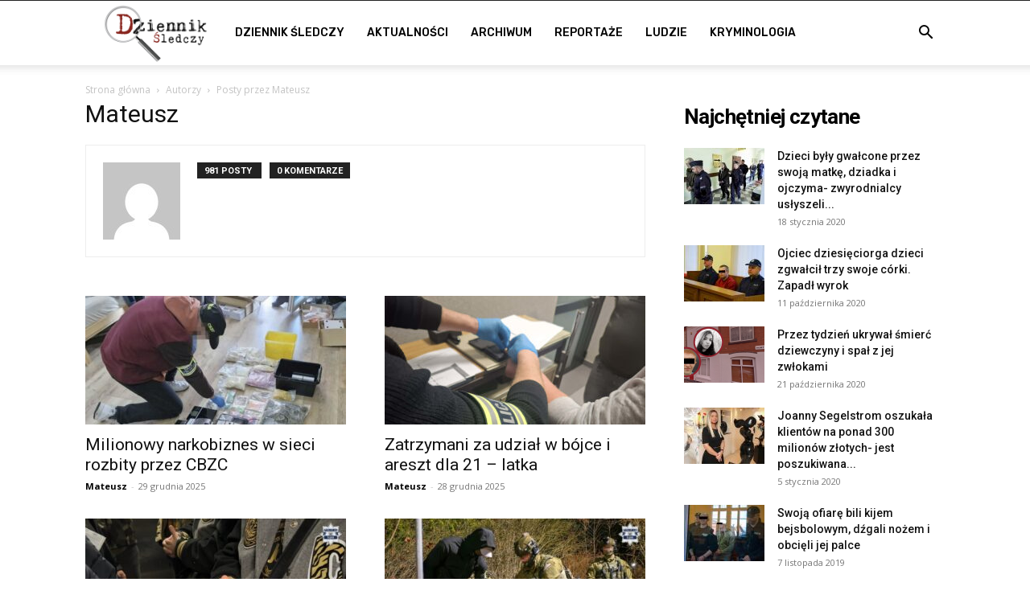

--- FILE ---
content_type: text/html; charset=utf-8
request_url: https://www.google.com/recaptcha/api2/anchor?ar=1&k=6Le0Xt0ZAAAAAKNYCwZWbMDi2cyGRjTaTWUiKycI&co=aHR0cHM6Ly9kemllbm5pa3NsZWRjenkucGw6NDQz&hl=en&v=PoyoqOPhxBO7pBk68S4YbpHZ&size=invisible&anchor-ms=20000&execute-ms=30000&cb=inot5jwlw3br
body_size: 48545
content:
<!DOCTYPE HTML><html dir="ltr" lang="en"><head><meta http-equiv="Content-Type" content="text/html; charset=UTF-8">
<meta http-equiv="X-UA-Compatible" content="IE=edge">
<title>reCAPTCHA</title>
<style type="text/css">
/* cyrillic-ext */
@font-face {
  font-family: 'Roboto';
  font-style: normal;
  font-weight: 400;
  font-stretch: 100%;
  src: url(//fonts.gstatic.com/s/roboto/v48/KFO7CnqEu92Fr1ME7kSn66aGLdTylUAMa3GUBHMdazTgWw.woff2) format('woff2');
  unicode-range: U+0460-052F, U+1C80-1C8A, U+20B4, U+2DE0-2DFF, U+A640-A69F, U+FE2E-FE2F;
}
/* cyrillic */
@font-face {
  font-family: 'Roboto';
  font-style: normal;
  font-weight: 400;
  font-stretch: 100%;
  src: url(//fonts.gstatic.com/s/roboto/v48/KFO7CnqEu92Fr1ME7kSn66aGLdTylUAMa3iUBHMdazTgWw.woff2) format('woff2');
  unicode-range: U+0301, U+0400-045F, U+0490-0491, U+04B0-04B1, U+2116;
}
/* greek-ext */
@font-face {
  font-family: 'Roboto';
  font-style: normal;
  font-weight: 400;
  font-stretch: 100%;
  src: url(//fonts.gstatic.com/s/roboto/v48/KFO7CnqEu92Fr1ME7kSn66aGLdTylUAMa3CUBHMdazTgWw.woff2) format('woff2');
  unicode-range: U+1F00-1FFF;
}
/* greek */
@font-face {
  font-family: 'Roboto';
  font-style: normal;
  font-weight: 400;
  font-stretch: 100%;
  src: url(//fonts.gstatic.com/s/roboto/v48/KFO7CnqEu92Fr1ME7kSn66aGLdTylUAMa3-UBHMdazTgWw.woff2) format('woff2');
  unicode-range: U+0370-0377, U+037A-037F, U+0384-038A, U+038C, U+038E-03A1, U+03A3-03FF;
}
/* math */
@font-face {
  font-family: 'Roboto';
  font-style: normal;
  font-weight: 400;
  font-stretch: 100%;
  src: url(//fonts.gstatic.com/s/roboto/v48/KFO7CnqEu92Fr1ME7kSn66aGLdTylUAMawCUBHMdazTgWw.woff2) format('woff2');
  unicode-range: U+0302-0303, U+0305, U+0307-0308, U+0310, U+0312, U+0315, U+031A, U+0326-0327, U+032C, U+032F-0330, U+0332-0333, U+0338, U+033A, U+0346, U+034D, U+0391-03A1, U+03A3-03A9, U+03B1-03C9, U+03D1, U+03D5-03D6, U+03F0-03F1, U+03F4-03F5, U+2016-2017, U+2034-2038, U+203C, U+2040, U+2043, U+2047, U+2050, U+2057, U+205F, U+2070-2071, U+2074-208E, U+2090-209C, U+20D0-20DC, U+20E1, U+20E5-20EF, U+2100-2112, U+2114-2115, U+2117-2121, U+2123-214F, U+2190, U+2192, U+2194-21AE, U+21B0-21E5, U+21F1-21F2, U+21F4-2211, U+2213-2214, U+2216-22FF, U+2308-230B, U+2310, U+2319, U+231C-2321, U+2336-237A, U+237C, U+2395, U+239B-23B7, U+23D0, U+23DC-23E1, U+2474-2475, U+25AF, U+25B3, U+25B7, U+25BD, U+25C1, U+25CA, U+25CC, U+25FB, U+266D-266F, U+27C0-27FF, U+2900-2AFF, U+2B0E-2B11, U+2B30-2B4C, U+2BFE, U+3030, U+FF5B, U+FF5D, U+1D400-1D7FF, U+1EE00-1EEFF;
}
/* symbols */
@font-face {
  font-family: 'Roboto';
  font-style: normal;
  font-weight: 400;
  font-stretch: 100%;
  src: url(//fonts.gstatic.com/s/roboto/v48/KFO7CnqEu92Fr1ME7kSn66aGLdTylUAMaxKUBHMdazTgWw.woff2) format('woff2');
  unicode-range: U+0001-000C, U+000E-001F, U+007F-009F, U+20DD-20E0, U+20E2-20E4, U+2150-218F, U+2190, U+2192, U+2194-2199, U+21AF, U+21E6-21F0, U+21F3, U+2218-2219, U+2299, U+22C4-22C6, U+2300-243F, U+2440-244A, U+2460-24FF, U+25A0-27BF, U+2800-28FF, U+2921-2922, U+2981, U+29BF, U+29EB, U+2B00-2BFF, U+4DC0-4DFF, U+FFF9-FFFB, U+10140-1018E, U+10190-1019C, U+101A0, U+101D0-101FD, U+102E0-102FB, U+10E60-10E7E, U+1D2C0-1D2D3, U+1D2E0-1D37F, U+1F000-1F0FF, U+1F100-1F1AD, U+1F1E6-1F1FF, U+1F30D-1F30F, U+1F315, U+1F31C, U+1F31E, U+1F320-1F32C, U+1F336, U+1F378, U+1F37D, U+1F382, U+1F393-1F39F, U+1F3A7-1F3A8, U+1F3AC-1F3AF, U+1F3C2, U+1F3C4-1F3C6, U+1F3CA-1F3CE, U+1F3D4-1F3E0, U+1F3ED, U+1F3F1-1F3F3, U+1F3F5-1F3F7, U+1F408, U+1F415, U+1F41F, U+1F426, U+1F43F, U+1F441-1F442, U+1F444, U+1F446-1F449, U+1F44C-1F44E, U+1F453, U+1F46A, U+1F47D, U+1F4A3, U+1F4B0, U+1F4B3, U+1F4B9, U+1F4BB, U+1F4BF, U+1F4C8-1F4CB, U+1F4D6, U+1F4DA, U+1F4DF, U+1F4E3-1F4E6, U+1F4EA-1F4ED, U+1F4F7, U+1F4F9-1F4FB, U+1F4FD-1F4FE, U+1F503, U+1F507-1F50B, U+1F50D, U+1F512-1F513, U+1F53E-1F54A, U+1F54F-1F5FA, U+1F610, U+1F650-1F67F, U+1F687, U+1F68D, U+1F691, U+1F694, U+1F698, U+1F6AD, U+1F6B2, U+1F6B9-1F6BA, U+1F6BC, U+1F6C6-1F6CF, U+1F6D3-1F6D7, U+1F6E0-1F6EA, U+1F6F0-1F6F3, U+1F6F7-1F6FC, U+1F700-1F7FF, U+1F800-1F80B, U+1F810-1F847, U+1F850-1F859, U+1F860-1F887, U+1F890-1F8AD, U+1F8B0-1F8BB, U+1F8C0-1F8C1, U+1F900-1F90B, U+1F93B, U+1F946, U+1F984, U+1F996, U+1F9E9, U+1FA00-1FA6F, U+1FA70-1FA7C, U+1FA80-1FA89, U+1FA8F-1FAC6, U+1FACE-1FADC, U+1FADF-1FAE9, U+1FAF0-1FAF8, U+1FB00-1FBFF;
}
/* vietnamese */
@font-face {
  font-family: 'Roboto';
  font-style: normal;
  font-weight: 400;
  font-stretch: 100%;
  src: url(//fonts.gstatic.com/s/roboto/v48/KFO7CnqEu92Fr1ME7kSn66aGLdTylUAMa3OUBHMdazTgWw.woff2) format('woff2');
  unicode-range: U+0102-0103, U+0110-0111, U+0128-0129, U+0168-0169, U+01A0-01A1, U+01AF-01B0, U+0300-0301, U+0303-0304, U+0308-0309, U+0323, U+0329, U+1EA0-1EF9, U+20AB;
}
/* latin-ext */
@font-face {
  font-family: 'Roboto';
  font-style: normal;
  font-weight: 400;
  font-stretch: 100%;
  src: url(//fonts.gstatic.com/s/roboto/v48/KFO7CnqEu92Fr1ME7kSn66aGLdTylUAMa3KUBHMdazTgWw.woff2) format('woff2');
  unicode-range: U+0100-02BA, U+02BD-02C5, U+02C7-02CC, U+02CE-02D7, U+02DD-02FF, U+0304, U+0308, U+0329, U+1D00-1DBF, U+1E00-1E9F, U+1EF2-1EFF, U+2020, U+20A0-20AB, U+20AD-20C0, U+2113, U+2C60-2C7F, U+A720-A7FF;
}
/* latin */
@font-face {
  font-family: 'Roboto';
  font-style: normal;
  font-weight: 400;
  font-stretch: 100%;
  src: url(//fonts.gstatic.com/s/roboto/v48/KFO7CnqEu92Fr1ME7kSn66aGLdTylUAMa3yUBHMdazQ.woff2) format('woff2');
  unicode-range: U+0000-00FF, U+0131, U+0152-0153, U+02BB-02BC, U+02C6, U+02DA, U+02DC, U+0304, U+0308, U+0329, U+2000-206F, U+20AC, U+2122, U+2191, U+2193, U+2212, U+2215, U+FEFF, U+FFFD;
}
/* cyrillic-ext */
@font-face {
  font-family: 'Roboto';
  font-style: normal;
  font-weight: 500;
  font-stretch: 100%;
  src: url(//fonts.gstatic.com/s/roboto/v48/KFO7CnqEu92Fr1ME7kSn66aGLdTylUAMa3GUBHMdazTgWw.woff2) format('woff2');
  unicode-range: U+0460-052F, U+1C80-1C8A, U+20B4, U+2DE0-2DFF, U+A640-A69F, U+FE2E-FE2F;
}
/* cyrillic */
@font-face {
  font-family: 'Roboto';
  font-style: normal;
  font-weight: 500;
  font-stretch: 100%;
  src: url(//fonts.gstatic.com/s/roboto/v48/KFO7CnqEu92Fr1ME7kSn66aGLdTylUAMa3iUBHMdazTgWw.woff2) format('woff2');
  unicode-range: U+0301, U+0400-045F, U+0490-0491, U+04B0-04B1, U+2116;
}
/* greek-ext */
@font-face {
  font-family: 'Roboto';
  font-style: normal;
  font-weight: 500;
  font-stretch: 100%;
  src: url(//fonts.gstatic.com/s/roboto/v48/KFO7CnqEu92Fr1ME7kSn66aGLdTylUAMa3CUBHMdazTgWw.woff2) format('woff2');
  unicode-range: U+1F00-1FFF;
}
/* greek */
@font-face {
  font-family: 'Roboto';
  font-style: normal;
  font-weight: 500;
  font-stretch: 100%;
  src: url(//fonts.gstatic.com/s/roboto/v48/KFO7CnqEu92Fr1ME7kSn66aGLdTylUAMa3-UBHMdazTgWw.woff2) format('woff2');
  unicode-range: U+0370-0377, U+037A-037F, U+0384-038A, U+038C, U+038E-03A1, U+03A3-03FF;
}
/* math */
@font-face {
  font-family: 'Roboto';
  font-style: normal;
  font-weight: 500;
  font-stretch: 100%;
  src: url(//fonts.gstatic.com/s/roboto/v48/KFO7CnqEu92Fr1ME7kSn66aGLdTylUAMawCUBHMdazTgWw.woff2) format('woff2');
  unicode-range: U+0302-0303, U+0305, U+0307-0308, U+0310, U+0312, U+0315, U+031A, U+0326-0327, U+032C, U+032F-0330, U+0332-0333, U+0338, U+033A, U+0346, U+034D, U+0391-03A1, U+03A3-03A9, U+03B1-03C9, U+03D1, U+03D5-03D6, U+03F0-03F1, U+03F4-03F5, U+2016-2017, U+2034-2038, U+203C, U+2040, U+2043, U+2047, U+2050, U+2057, U+205F, U+2070-2071, U+2074-208E, U+2090-209C, U+20D0-20DC, U+20E1, U+20E5-20EF, U+2100-2112, U+2114-2115, U+2117-2121, U+2123-214F, U+2190, U+2192, U+2194-21AE, U+21B0-21E5, U+21F1-21F2, U+21F4-2211, U+2213-2214, U+2216-22FF, U+2308-230B, U+2310, U+2319, U+231C-2321, U+2336-237A, U+237C, U+2395, U+239B-23B7, U+23D0, U+23DC-23E1, U+2474-2475, U+25AF, U+25B3, U+25B7, U+25BD, U+25C1, U+25CA, U+25CC, U+25FB, U+266D-266F, U+27C0-27FF, U+2900-2AFF, U+2B0E-2B11, U+2B30-2B4C, U+2BFE, U+3030, U+FF5B, U+FF5D, U+1D400-1D7FF, U+1EE00-1EEFF;
}
/* symbols */
@font-face {
  font-family: 'Roboto';
  font-style: normal;
  font-weight: 500;
  font-stretch: 100%;
  src: url(//fonts.gstatic.com/s/roboto/v48/KFO7CnqEu92Fr1ME7kSn66aGLdTylUAMaxKUBHMdazTgWw.woff2) format('woff2');
  unicode-range: U+0001-000C, U+000E-001F, U+007F-009F, U+20DD-20E0, U+20E2-20E4, U+2150-218F, U+2190, U+2192, U+2194-2199, U+21AF, U+21E6-21F0, U+21F3, U+2218-2219, U+2299, U+22C4-22C6, U+2300-243F, U+2440-244A, U+2460-24FF, U+25A0-27BF, U+2800-28FF, U+2921-2922, U+2981, U+29BF, U+29EB, U+2B00-2BFF, U+4DC0-4DFF, U+FFF9-FFFB, U+10140-1018E, U+10190-1019C, U+101A0, U+101D0-101FD, U+102E0-102FB, U+10E60-10E7E, U+1D2C0-1D2D3, U+1D2E0-1D37F, U+1F000-1F0FF, U+1F100-1F1AD, U+1F1E6-1F1FF, U+1F30D-1F30F, U+1F315, U+1F31C, U+1F31E, U+1F320-1F32C, U+1F336, U+1F378, U+1F37D, U+1F382, U+1F393-1F39F, U+1F3A7-1F3A8, U+1F3AC-1F3AF, U+1F3C2, U+1F3C4-1F3C6, U+1F3CA-1F3CE, U+1F3D4-1F3E0, U+1F3ED, U+1F3F1-1F3F3, U+1F3F5-1F3F7, U+1F408, U+1F415, U+1F41F, U+1F426, U+1F43F, U+1F441-1F442, U+1F444, U+1F446-1F449, U+1F44C-1F44E, U+1F453, U+1F46A, U+1F47D, U+1F4A3, U+1F4B0, U+1F4B3, U+1F4B9, U+1F4BB, U+1F4BF, U+1F4C8-1F4CB, U+1F4D6, U+1F4DA, U+1F4DF, U+1F4E3-1F4E6, U+1F4EA-1F4ED, U+1F4F7, U+1F4F9-1F4FB, U+1F4FD-1F4FE, U+1F503, U+1F507-1F50B, U+1F50D, U+1F512-1F513, U+1F53E-1F54A, U+1F54F-1F5FA, U+1F610, U+1F650-1F67F, U+1F687, U+1F68D, U+1F691, U+1F694, U+1F698, U+1F6AD, U+1F6B2, U+1F6B9-1F6BA, U+1F6BC, U+1F6C6-1F6CF, U+1F6D3-1F6D7, U+1F6E0-1F6EA, U+1F6F0-1F6F3, U+1F6F7-1F6FC, U+1F700-1F7FF, U+1F800-1F80B, U+1F810-1F847, U+1F850-1F859, U+1F860-1F887, U+1F890-1F8AD, U+1F8B0-1F8BB, U+1F8C0-1F8C1, U+1F900-1F90B, U+1F93B, U+1F946, U+1F984, U+1F996, U+1F9E9, U+1FA00-1FA6F, U+1FA70-1FA7C, U+1FA80-1FA89, U+1FA8F-1FAC6, U+1FACE-1FADC, U+1FADF-1FAE9, U+1FAF0-1FAF8, U+1FB00-1FBFF;
}
/* vietnamese */
@font-face {
  font-family: 'Roboto';
  font-style: normal;
  font-weight: 500;
  font-stretch: 100%;
  src: url(//fonts.gstatic.com/s/roboto/v48/KFO7CnqEu92Fr1ME7kSn66aGLdTylUAMa3OUBHMdazTgWw.woff2) format('woff2');
  unicode-range: U+0102-0103, U+0110-0111, U+0128-0129, U+0168-0169, U+01A0-01A1, U+01AF-01B0, U+0300-0301, U+0303-0304, U+0308-0309, U+0323, U+0329, U+1EA0-1EF9, U+20AB;
}
/* latin-ext */
@font-face {
  font-family: 'Roboto';
  font-style: normal;
  font-weight: 500;
  font-stretch: 100%;
  src: url(//fonts.gstatic.com/s/roboto/v48/KFO7CnqEu92Fr1ME7kSn66aGLdTylUAMa3KUBHMdazTgWw.woff2) format('woff2');
  unicode-range: U+0100-02BA, U+02BD-02C5, U+02C7-02CC, U+02CE-02D7, U+02DD-02FF, U+0304, U+0308, U+0329, U+1D00-1DBF, U+1E00-1E9F, U+1EF2-1EFF, U+2020, U+20A0-20AB, U+20AD-20C0, U+2113, U+2C60-2C7F, U+A720-A7FF;
}
/* latin */
@font-face {
  font-family: 'Roboto';
  font-style: normal;
  font-weight: 500;
  font-stretch: 100%;
  src: url(//fonts.gstatic.com/s/roboto/v48/KFO7CnqEu92Fr1ME7kSn66aGLdTylUAMa3yUBHMdazQ.woff2) format('woff2');
  unicode-range: U+0000-00FF, U+0131, U+0152-0153, U+02BB-02BC, U+02C6, U+02DA, U+02DC, U+0304, U+0308, U+0329, U+2000-206F, U+20AC, U+2122, U+2191, U+2193, U+2212, U+2215, U+FEFF, U+FFFD;
}
/* cyrillic-ext */
@font-face {
  font-family: 'Roboto';
  font-style: normal;
  font-weight: 900;
  font-stretch: 100%;
  src: url(//fonts.gstatic.com/s/roboto/v48/KFO7CnqEu92Fr1ME7kSn66aGLdTylUAMa3GUBHMdazTgWw.woff2) format('woff2');
  unicode-range: U+0460-052F, U+1C80-1C8A, U+20B4, U+2DE0-2DFF, U+A640-A69F, U+FE2E-FE2F;
}
/* cyrillic */
@font-face {
  font-family: 'Roboto';
  font-style: normal;
  font-weight: 900;
  font-stretch: 100%;
  src: url(//fonts.gstatic.com/s/roboto/v48/KFO7CnqEu92Fr1ME7kSn66aGLdTylUAMa3iUBHMdazTgWw.woff2) format('woff2');
  unicode-range: U+0301, U+0400-045F, U+0490-0491, U+04B0-04B1, U+2116;
}
/* greek-ext */
@font-face {
  font-family: 'Roboto';
  font-style: normal;
  font-weight: 900;
  font-stretch: 100%;
  src: url(//fonts.gstatic.com/s/roboto/v48/KFO7CnqEu92Fr1ME7kSn66aGLdTylUAMa3CUBHMdazTgWw.woff2) format('woff2');
  unicode-range: U+1F00-1FFF;
}
/* greek */
@font-face {
  font-family: 'Roboto';
  font-style: normal;
  font-weight: 900;
  font-stretch: 100%;
  src: url(//fonts.gstatic.com/s/roboto/v48/KFO7CnqEu92Fr1ME7kSn66aGLdTylUAMa3-UBHMdazTgWw.woff2) format('woff2');
  unicode-range: U+0370-0377, U+037A-037F, U+0384-038A, U+038C, U+038E-03A1, U+03A3-03FF;
}
/* math */
@font-face {
  font-family: 'Roboto';
  font-style: normal;
  font-weight: 900;
  font-stretch: 100%;
  src: url(//fonts.gstatic.com/s/roboto/v48/KFO7CnqEu92Fr1ME7kSn66aGLdTylUAMawCUBHMdazTgWw.woff2) format('woff2');
  unicode-range: U+0302-0303, U+0305, U+0307-0308, U+0310, U+0312, U+0315, U+031A, U+0326-0327, U+032C, U+032F-0330, U+0332-0333, U+0338, U+033A, U+0346, U+034D, U+0391-03A1, U+03A3-03A9, U+03B1-03C9, U+03D1, U+03D5-03D6, U+03F0-03F1, U+03F4-03F5, U+2016-2017, U+2034-2038, U+203C, U+2040, U+2043, U+2047, U+2050, U+2057, U+205F, U+2070-2071, U+2074-208E, U+2090-209C, U+20D0-20DC, U+20E1, U+20E5-20EF, U+2100-2112, U+2114-2115, U+2117-2121, U+2123-214F, U+2190, U+2192, U+2194-21AE, U+21B0-21E5, U+21F1-21F2, U+21F4-2211, U+2213-2214, U+2216-22FF, U+2308-230B, U+2310, U+2319, U+231C-2321, U+2336-237A, U+237C, U+2395, U+239B-23B7, U+23D0, U+23DC-23E1, U+2474-2475, U+25AF, U+25B3, U+25B7, U+25BD, U+25C1, U+25CA, U+25CC, U+25FB, U+266D-266F, U+27C0-27FF, U+2900-2AFF, U+2B0E-2B11, U+2B30-2B4C, U+2BFE, U+3030, U+FF5B, U+FF5D, U+1D400-1D7FF, U+1EE00-1EEFF;
}
/* symbols */
@font-face {
  font-family: 'Roboto';
  font-style: normal;
  font-weight: 900;
  font-stretch: 100%;
  src: url(//fonts.gstatic.com/s/roboto/v48/KFO7CnqEu92Fr1ME7kSn66aGLdTylUAMaxKUBHMdazTgWw.woff2) format('woff2');
  unicode-range: U+0001-000C, U+000E-001F, U+007F-009F, U+20DD-20E0, U+20E2-20E4, U+2150-218F, U+2190, U+2192, U+2194-2199, U+21AF, U+21E6-21F0, U+21F3, U+2218-2219, U+2299, U+22C4-22C6, U+2300-243F, U+2440-244A, U+2460-24FF, U+25A0-27BF, U+2800-28FF, U+2921-2922, U+2981, U+29BF, U+29EB, U+2B00-2BFF, U+4DC0-4DFF, U+FFF9-FFFB, U+10140-1018E, U+10190-1019C, U+101A0, U+101D0-101FD, U+102E0-102FB, U+10E60-10E7E, U+1D2C0-1D2D3, U+1D2E0-1D37F, U+1F000-1F0FF, U+1F100-1F1AD, U+1F1E6-1F1FF, U+1F30D-1F30F, U+1F315, U+1F31C, U+1F31E, U+1F320-1F32C, U+1F336, U+1F378, U+1F37D, U+1F382, U+1F393-1F39F, U+1F3A7-1F3A8, U+1F3AC-1F3AF, U+1F3C2, U+1F3C4-1F3C6, U+1F3CA-1F3CE, U+1F3D4-1F3E0, U+1F3ED, U+1F3F1-1F3F3, U+1F3F5-1F3F7, U+1F408, U+1F415, U+1F41F, U+1F426, U+1F43F, U+1F441-1F442, U+1F444, U+1F446-1F449, U+1F44C-1F44E, U+1F453, U+1F46A, U+1F47D, U+1F4A3, U+1F4B0, U+1F4B3, U+1F4B9, U+1F4BB, U+1F4BF, U+1F4C8-1F4CB, U+1F4D6, U+1F4DA, U+1F4DF, U+1F4E3-1F4E6, U+1F4EA-1F4ED, U+1F4F7, U+1F4F9-1F4FB, U+1F4FD-1F4FE, U+1F503, U+1F507-1F50B, U+1F50D, U+1F512-1F513, U+1F53E-1F54A, U+1F54F-1F5FA, U+1F610, U+1F650-1F67F, U+1F687, U+1F68D, U+1F691, U+1F694, U+1F698, U+1F6AD, U+1F6B2, U+1F6B9-1F6BA, U+1F6BC, U+1F6C6-1F6CF, U+1F6D3-1F6D7, U+1F6E0-1F6EA, U+1F6F0-1F6F3, U+1F6F7-1F6FC, U+1F700-1F7FF, U+1F800-1F80B, U+1F810-1F847, U+1F850-1F859, U+1F860-1F887, U+1F890-1F8AD, U+1F8B0-1F8BB, U+1F8C0-1F8C1, U+1F900-1F90B, U+1F93B, U+1F946, U+1F984, U+1F996, U+1F9E9, U+1FA00-1FA6F, U+1FA70-1FA7C, U+1FA80-1FA89, U+1FA8F-1FAC6, U+1FACE-1FADC, U+1FADF-1FAE9, U+1FAF0-1FAF8, U+1FB00-1FBFF;
}
/* vietnamese */
@font-face {
  font-family: 'Roboto';
  font-style: normal;
  font-weight: 900;
  font-stretch: 100%;
  src: url(//fonts.gstatic.com/s/roboto/v48/KFO7CnqEu92Fr1ME7kSn66aGLdTylUAMa3OUBHMdazTgWw.woff2) format('woff2');
  unicode-range: U+0102-0103, U+0110-0111, U+0128-0129, U+0168-0169, U+01A0-01A1, U+01AF-01B0, U+0300-0301, U+0303-0304, U+0308-0309, U+0323, U+0329, U+1EA0-1EF9, U+20AB;
}
/* latin-ext */
@font-face {
  font-family: 'Roboto';
  font-style: normal;
  font-weight: 900;
  font-stretch: 100%;
  src: url(//fonts.gstatic.com/s/roboto/v48/KFO7CnqEu92Fr1ME7kSn66aGLdTylUAMa3KUBHMdazTgWw.woff2) format('woff2');
  unicode-range: U+0100-02BA, U+02BD-02C5, U+02C7-02CC, U+02CE-02D7, U+02DD-02FF, U+0304, U+0308, U+0329, U+1D00-1DBF, U+1E00-1E9F, U+1EF2-1EFF, U+2020, U+20A0-20AB, U+20AD-20C0, U+2113, U+2C60-2C7F, U+A720-A7FF;
}
/* latin */
@font-face {
  font-family: 'Roboto';
  font-style: normal;
  font-weight: 900;
  font-stretch: 100%;
  src: url(//fonts.gstatic.com/s/roboto/v48/KFO7CnqEu92Fr1ME7kSn66aGLdTylUAMa3yUBHMdazQ.woff2) format('woff2');
  unicode-range: U+0000-00FF, U+0131, U+0152-0153, U+02BB-02BC, U+02C6, U+02DA, U+02DC, U+0304, U+0308, U+0329, U+2000-206F, U+20AC, U+2122, U+2191, U+2193, U+2212, U+2215, U+FEFF, U+FFFD;
}

</style>
<link rel="stylesheet" type="text/css" href="https://www.gstatic.com/recaptcha/releases/PoyoqOPhxBO7pBk68S4YbpHZ/styles__ltr.css">
<script nonce="lN5WgUpo1ztdrVZ5MTnSBg" type="text/javascript">window['__recaptcha_api'] = 'https://www.google.com/recaptcha/api2/';</script>
<script type="text/javascript" src="https://www.gstatic.com/recaptcha/releases/PoyoqOPhxBO7pBk68S4YbpHZ/recaptcha__en.js" nonce="lN5WgUpo1ztdrVZ5MTnSBg">
      
    </script></head>
<body><div id="rc-anchor-alert" class="rc-anchor-alert"></div>
<input type="hidden" id="recaptcha-token" value="[base64]">
<script type="text/javascript" nonce="lN5WgUpo1ztdrVZ5MTnSBg">
      recaptcha.anchor.Main.init("[\x22ainput\x22,[\x22bgdata\x22,\x22\x22,\[base64]/[base64]/bmV3IFpbdF0obVswXSk6Sz09Mj9uZXcgWlt0XShtWzBdLG1bMV0pOks9PTM/bmV3IFpbdF0obVswXSxtWzFdLG1bMl0pOks9PTQ/[base64]/[base64]/[base64]/[base64]/[base64]/[base64]/[base64]/[base64]/[base64]/[base64]/[base64]/[base64]/[base64]/[base64]\\u003d\\u003d\x22,\[base64]\x22,\[base64]/[base64]/DicOXwrwSQijDhhw6C8OwSsOGw4UTwrrCpcOLK8ORw7jDq2bDsSjColbCtHvDlMKSBEPDkwpnAnrChsOnwqrDl8Klwq/CvsOnwprDkCFteCxswovDrxlLSWoSBlspUsOdwrzClREwwqXDnz1MwqBHRMKvNMOrwqXCs8OpRgnDmcKHEVIhwpfDicOHZzMFw49AWcOqwp3Du8OTwqc7w7F7w5/Cl8KrMMO0K2gYLcOkwoEzwrDCucKeZsOXwrfDvmzDtsK7QMKYUcK0w5Jhw4XDhT1Qw5LDnsOBw73DklHCm8O3dsK6MUVUMw0VZxNuw4toc8KoMMO2w4DCn8ORw7PDqybDhMKuAmLCikLCtsOIwp50GzQKwr10w6V4w43CscOdw6rDu8KZWcOiE3Urw7IQwrZpwo4Nw7/DpMOLbRzCksKdfmnCqSbDswrDuMOfwqLCsMONe8KyR8O8w78pP8OFIcKAw4MlfmbDo2zDn8Ojw53DjHICN8Kiw7wGQ0QpXzMnw4vCq1jCmUgwPnzDk0LCj8KMw4vDhcOGw6/Cm3hlwojDoEHDocOtw57DvnV5w49YIsOaw4jCl0kVwrXDtMKKw6RZwofDrlPDjE3DuGDCsMOfwo/DqA7DlMKEXcOqWCvDlsOeXcK5LUtIZsKeQMKSw7/DvsKMWMK9woXDjsKjcsOww4BDw6fDucKqw4FeCm7CqsOww6NPRsOuVl7Dm8O/ICLCqCEFecOEKD/[base64]/DqcKtwq3CucOSw6oTwoPClDZ9w7x5wpduw59geAnCl8KtwpEGwolPLxAnw5giG8Oxw7/DjSNQEsOMV8KrasKhw5zDtMOcL8KQB8KBw6rCowjDnFHChw/ChMKfwrzCkMKbMnfDm3FHccOnwoXCjltrIh9AbXhETcORwqJoAwAuBVYzw7cKw7BRwp17M8K1w6M5IMO0wpI5wrPDs8O+FFVUJVjCiBZaw6TCmMKybn0Awp0rJsOow7XDvn7Drxh3w4IXTMKkA8KEJXHDkw/CjMK4worDj8KaIS8aRS1tw7Ywwrwjw4nDm8KGL0LCkMObw4JdJWBzw6ZZw5fCk8Okw7gwAMOOwpnDlBzChC9CesOLwo57GcKFYlHDoMK5wpJzwqvCusKTRQLDssOqwoUYw6kfw4LCkg8CfsKRMTpzSmjChsK9Nj8awp/DkMKqCMORw4XCgm8VD8Kcf8KLw6XCvFsVVljCkjkLTsO3EMKWw4lAJhLCqMK9CilvR1sqaDkYMMORMz7DlxvCqx4fwojDtCtXw7tAw77CgWnDv3RYKXvCv8O2XnDDmn8uw4LDgGLCnMOcXsOgKApiwq/DqmDCvwtwwonCvcOZCsOUDMOHwozDisKuc2F8a3LCj8OuRD3Dj8K9SsKcWcOOEDjCunAmwrzDpD7CtWLDkAJBwo/DrcKSwrjDlmB9ZMOkw54KASAtwqh5w6wOAcOAw4AFwqYgFVt+wrtsYsKzw7jDksOxw7kEEMO4w43DisOmwrIrOSvCjcKOb8KjQBrDrQU+wonDmzHCmQh0wq/Cp8KzIMK0LibCrMKGwo0xDMOFw4PDmgYcwoUiYcOHdMOjw5bDi8O4HcKgwqhyIcOpEMOFG0RiwqjDiC/DlBbDmxnCoXvCjw5tWmooYWFewozDmcO6wpZWVcK4TcKrw7bDs2PCl8KxwoETPcKueHxdw4kPw5cuDcOeHHwGwrwkPMKjacOSdj/Crk9SdcOLAkjDuBNED8OLRsOAwrh3OcOPecOHaMOqw6M9fh84UhfCkg7CkD/CuVV7LXbDg8KUwpvDlsO0HUjCmBDCncO6w7LDghfDscO+w7lEUTfCs0ZsG3zCp8KmZUxKw5DCksKWTH9mZ8K/[base64]/DqcOhUsOnXsOdw4zCmcKBRMKDN8Kgw7XDgmPDlmfCihFOFwzCusOUw6zDkyXDrsOuwoJBw6DCjEwawoTDpQk6TcOlfWXDkh7Dnz7DtmHCvsKMw4wIfsKFZsK/E8KFecOrwrbClMKZw7Bbw4w/w65QXm/[base64]/CumAaeAVLdsK9wrPCjTdKDgcXwqrCksOTYMKLwqHCvmbDi2nDt8OvwoQmGixjw6Z7H8O/[base64]/[base64]/CjjLDkcOUwqbCk8OFBMOQGMK/[base64]/[base64]/DqHzDsMKGERLCnT9Owr3Dg8Odwo1owrozaMOAwqXDjcO9BntQLB3CqDhTwrAjwpl9PcKuw4zCrcO0w74cwr0EQCYXZ0XCjcOxCRnDh8KnfcKqVTvCo8KLw5LDl8O6KMOOwpMmZA1EwqfDtcKaelnCisOSw6HCp8OvwrM/N8KoRkowCUElBMO+KcKnS8KOBT7CowLDjsOaw49+XR/Dl8ONw7jDgxh6CsOmwptbw79Aw7AfwqXCoV4GXGXDoGHDhcO9acOvwql2wrLDpsOUwo/[base64]/DkznCsXpMw6rDqlwkwoJ2PBPCjcKUwojCnH/CrWXCksK8wqhtw4xFw6A5wo0gwp3ChDlwJcKWdcOzw6rDoTw1w4Eiwps1IsK6wqzCgBzDhMKWQcOaIMK8woPDgQrDi1Nkw4/CgcOIw6dcwr9ww5LDtMOzXyHDmFV/[base64]/wp/[base64]/CvBDDtk4iwrXDozg+C2DCrlY8b0Aow4DDicOsw7dZwo/DlsOfLMKHRcOjCsKkZkZGwqjCgiDCng3DkjzCgnjCm8KWJsOUfHE+A1JsE8Oaw4xaw7VlWMKswqLDt3V+MTUTw6XCpBMSWD7Csjd/wovChwUYL8KVc8Kvwr3DuExXwqdow5DDjMKAw5rDviApwqsIw7RPw5zDkSJww6xDCS4ewpwiMsOqwrvDiX8CwrgMLsOEw5LCnsODwqzCk15QdiAXGA/CrsKtXQbCqQRgIMKhPcKAw5dvw4bDqsO3WRhqX8OdTsOOZMKyw48owqvCp8OtGMKTB8OGw7tUYDtxwoIOwoNPahEHPFvCrMKsR07Dj8K0wrHDohPDpMKLwrXDsFM9DAEkw4PDv8KyC101wqJ1Oh9/NkPDgVESwpXDsMKpQ0ppGE8xw4/DvgjCgi/[base64]/[base64]/CscOLw6olKh3CusO/w4bChAHDhcKnNcKFw6nDu8Ktw5PCnsK4w6HDsBEaOlwzD8OqMB7DpCzCo20LRgMhecO0w6DDu8K5U8Kzw44xKcKHOsKiwr0hwq4ifcOLw6khwpnChHh9Q1s4woLCsjbDl8KyPTLChsKBwqcqwpvChiHDpTwew41NJsKjwqI9wrlmKSvCvsKgw7ElwpLCqT/CmTB1RUTDtMOhdAIKwoh5wo1kaxLDuD/DnMOLw4gsw7/DoGgdw6N1wqcHFCTCicOAwqNbwp9NwpZEw5dqw515w7E0aQMfw57CoV7DvMKLwoTCvVFkDsOyw7HCmMKBGW87ER/[base64]/[base64]/csOQWVjCn0/Dl1EfKC0rw7lew5BawqRMw47CvUrCi8KYw7wWb8KVOWnCoDQiw73DoMOZUGVyc8OSGMOcXkDDisKJCg5sw4gmFsKdbcOuFFVvc8OFw7HDi39fw6U/wqjCol3CuzPCqTQMaVLClsOMwqPCh8KwdQHCtMOBSSoVMWE5w7vCvcKyacKNAzHCrMOMNQlLeAwbwqM5a8KLwqbCs8O2wqleXcOSEG0uwpfCpTl/[base64]/DhMOwUz7DnsKuAzLCnMKHwqvCtCjDsRrCscOPw55jwrnCm8OUAk/[base64]/CqcK2w7VCw7JSAsOww6jDmmHDs8O5wphew4vDr8O/w7fCuArCoMK3w5k8ZMOoKA/[base64]/[base64]/ChMKafDPDt8KIJEnDtcKGH2PDnzXDvMO+Cz7Cjx3DgcKVwrxaesO+PVdAw5lDworCg8K1w5djKwcqw5HDhMKZZ8OhwpTDlsOow4lSwp42KTFpIwPDgMKLMUzCm8OFw4zCrHzCuw/CiMOwOsKdw60GwrHDrVx3PAouw5PCtE3DpMKgw7/DnC4Lwp8jw5N8a8OUwqTDusO2I8Kdwr0jw744w69SXFVUNDXCvGjDmXDDhcOzMMKVJxlXw6l1McKwegF+wr3DkMOBQTbCicK/GH4YecKdSsODO07DtkY7w4d3biPDoiw1PW/CjcKNFMOlw6LDnWgvw5kawoETwqbCu2cFwoDDlcOqw754wpjDosKew6gNb8OIwprDtBERfcKEHsOOLSEfw5tySAPDscKYf8Kxw5dMNcKsWnjDv3jCisKiw4vCtcKIwqVpAMK/[base64]/CtMOdw5TCvMO/T1QFw4zCvsKJwpTDj3ofw4xTbsOMw448O8OJwqZCwqBVe3VUOXjDvCd/RgpJwqdOwqvDpcOqwq3DvRNTwrdLwrhCZ3l3wpXDvMOVBsOzfcKRKsKodFJFwoF0w4/Cg2nDsXfDrmM2CsOEwrhJCcKewqJ0wrvCnlTDumRaw5PDk8K3wo3Ch8KPDMKSwq7DgMK8w6svR8KeKxIvw7PDisORw6rCrygRKGJ8BMK/JD3Ci8KjQj/CjcKRw67DssK0w7/CrsOaFsO/w7vDsMOvYMK1WcKtw5MPCU7Cu0hnUcKMw7zDo8KLX8OBe8O6w5owF3DCuBjDh2x0IBJRTSpsJ0I7wq9dw5MMwqbDjsKTcsKDwpLDlUZzEV0bWcOTUX/[base64]/CrCvDj3gOwprDrBJyfxJAG3nDpDh5FcO4OgXDisOcwq1VbANHwp8iwpw/JlvDt8Knf11oS3UTwqHCsMOuDAjCr2PCvktCVcOGesKYwrUVwqrCvcOzw5jCvcObw6k6OcKRwqwJGsKew67CpGTCmcODw6LCsX5Pw6XCgHbCtHrCn8OXVx/DgFBcw4fCugMfw7vDnsKswoXDuh3DtsKLw7oFwoTCmHPDvMKKcDAJw4TCkwbCuMKkJsKGQcOJahnCnw0yb8K6V8K2H0/Cu8Kdw5YzDCHDg0ACWcKBw4/Dr8KxJMOMZcOJCMK2w5fCgU7DmxzDocKLacKmwotzwrDDnxA7aE/DvA7CtVFSTWNiwpvDj2zCicOMFBPDjsKIW8KdXcKCbj/Ci8Kkw6TDhsKrDGPChWPDq2ctw4PCpsKGw73CpcK9wr5QegjDucKSwrdpK8Ouw4HDlAHDisK8wpzDk2p7VsOuwqMWI8KDw5/Cm1R5S1HDkG4Uw6HDg8OTw7A3RnbCvl5jw6XCn1QeOGzDk0tNZcOPwolkDcOYQm5dw7rCrMOsw5/CksO/w6XDgUzDi8KLwpTCsFHCgMOjwrfDncKLw4F4S2TDrMKNwqLDrsKYEzkCK1bDj8Odw7gSXcOQX8OHwqtTW8O9woBRwpDCgcKkw5nDv8ONw4rCoUfDqA7CoxrDtMOQa8K7VsO8TMOfwp/DsMOJDl/DtUgywr55wqELw7DDgMK8wqtsw6PCnGk4WEILwoUhw5LDng3CgkFewpvDoydMMQHDoyp4w7fClXTDhMK2HF9fQMOjwqvDs8Ogw55eAcOZwrXCvyTDoi7Dhn1kw6FxOQEXwpt4w7MNw6AtScK4YxLCkMOUQjbCk2vCqg/Co8KhUjluw7HDnsOfCx/DscKKH8KxwqwSLsOCw6ssGyJHWVIywo/CusK2dcKBw5vCjsOPc8O4wrFvIcOCJnTCj1nDo2XCrsKYwr3Cliolw5ZMG8KzbMKBScK6Q8OfdwXCnMOMwowfcSPDgyU/w5HCihwgw6x/alF2w5wVw4hYw7LClsKgSMKKUm0Bw7g2S8KvwpDCqMK5NXnCuns1w4E8w4TDt8OaHXPCk8OhcVjDtcKRwr3Cs8Orw7HCssKaVMOzKFfDscKqD8K6wq43Rx/DtcOXwpU5W8KpwqzDsyMkesOIQcK4wofCjMKbTw3CrsOkEMO6wrLDmw7CmkLDkcOPEgEAwqLDmMOKTg8+w61MwqUMPsOFw7FIE8KrwrvDiGjCnAYmRcKhwr/CrCVpw7LCoSN+w7tKw6huwrYiKUXDqBrCkUzDosOIfsO/QMKdw5DCjcKxwpQcwrLDgsKwP8Osw4B5w7lcXDQROQU7woTDn8K7AxjCoMKZV8KvEsKmLlnCgsOCwpHDglU0bwPDjsKPUcOPwosfQjXDsFtvwoLDnAfCrWLDnsOxTsOTRFPDmz7CoiXDiMOAw6vCoMOIwp/DiSQ2wpXCssKUIcOHw79yXMKnQcKUw6MYXcKMwqZqW8OYw7PCkgQMDzDClMOFYh1ow6tHw7zChMKSPMKOwrBgw6LCjsO7P3kfAsK8BsOnwo3CsF3CvMK5w5vCvMO/GMO5woLDm8K/[base64]/[base64]/X1o9TMK+c2LDrT0qw4PCkcOQOMOQw4jDpxrCuRPDgXfDuSjCjsORwqbDk8Kbw4QrwoDDiUTDs8K7PCpuw6ZEwq3CrcO2woXCqcOAwogiwrfDgcKkJWLCkXnCiXkiCcK3dsOYBCZaBQ/Ds30Kw713wo7DpFRIwqEtw5YgJj3DscKhwqnDssOidMOoOsO6cW/Drn/CvmfCmsKXJljDjcKdVRsdwoLCoUjCisKxw43ChjLDkRIrwpEDTMOcPn8HwqgUeTrDm8Kpw41Zw7IIIXLDjUM7wopuwovCt2DDgMKowoVjdBHCtDDCv8KnJsKhw5ZOw5EzYMOlw5bCvnDDgEHDn8OKW8KYFGvDmxl1GcOROQZDw63CnMOEe0/DnsKrw4RoYi/CtcKUw7vDmcOUw7pWTV7CjlTCgMKzJGJFFcO4RsKjw5XCqcK1K0oiwoIPw6nChsOQRcOqXMK+wok/VgLDq20qbcOfw4dLw4TDrMOxa8Olwr7DpCEcRErChsOewqXCuyDChsOMW8OOcsO6cjfDs8O2wpPDkcOTwr/DmMKpMQrDtA96wpYGQcKTAcK5ZSvCgTQmVQAowrHClA0ueAYlUMK1AMKewow8woZwQsKHIS/Ds3fDqsKBbXbDhA0jHsOYwoHCsSzDk8KZw4hbbBPDkcOkwqjDoH4TwqXDsnTDscK7wo/CkBDCh0zDpsOdwohrGsONG8Kuw79vXFvDgmIAUcOfwoIFwpzDj3XDtULCv8OQwoLCiVXCqcK+w7HDhMKBVCRgBcKYw4vCg8OqVj/[base64]/FsKFcHHCiG7Ct8Ocw5sZw5PClsK+wrvCk8KXXlDDtsKywpgZb8OHw6fCnV4JwpMbNSF/wotkw4vCn8OtbjAQw7BCw47DgsKUK8KIw718w60eXsKNwqhww4bDig90ewA0wplkw7vDmsOiwrzDrVR3wrFxw73DplPDg8Kawrc2d8OlPRLCiWkEUnDDv8OWJMK2w6JGX3TCqSAXEsOnw5/Cp8KZw5vCgsKcw7PDscO8dRnClsORLsK0wpbDlkVyVMOnw5fCuMKVwo7ClH7Co8OLOilWbcOmFMKjUy5MQ8OjICPCksKkDCgaw6QGZBV2wpvCnMKWw47Dt8KeUjFcw6JawpFgw4HChh4HwqYswoHCpMOtZMKhw7zCoHjCp8OzOR4JfMK5wo/Ch34reBHDgHPDkStOwovDsMKZYx7DlhwxEMOWwoPDsFHDscO3wrVjwqNrBkQeJV12w7bCksKVw7ZrAXnCpTHDv8O0wqjDszbDtsKyAT/[base64]/[base64]/A8Ogw61NB8K6wo3DiMK4wqciXEYjYy0dwpTDlgcPHMKbdFzDh8OAGmvDiSvDhMOhw7o4wqfDgMOlwrMhKsKlwroPwrrCojnCjcObwotIfsKea0HDjsOHTV5Aw7xzGnTCl8ORwqvDlMOWwpVfVsKqPnggw6tSw6lZw5jDlz8cEcOtwo/DocO5w7nDhsKOwqXDtBILwofCg8OZw79BCMK1w5RGw5HDsXDCpMKPwozCplcfw6lJwoXCr1bChcKfwqd5fsOjwrzDucOBQwHCkRlOwrfCtDNae8OcwrQpZEXCjsK9Un/[base64]/DmcOkU8KOecKXw73DlDVbe8K/DlHDl8K3AMO1wq9nwqZBwqpjNcKcwodOV8OMUDtCw61dw6LCogbDi0c4ElTCiF3DnRhhw4sTwonCp3kkw7PDqsKAwo0FEELDgnfDtsKqD0PDiMO9woQ/[base64]/DoFAIQi/Dp8K/wofDpcKowpwyfB7CgCXDkVkfE31JwqRuOsOdw6vDncK5wqPDmMOiw6TCrMKmccKXwrESMMKufzVHYxrCusOxw79/[base64]/CnRsRFMKhcy/DkcO3RsKDwqzCqW8RBsK5FlvDuEHClydlw79Ew7/DsiPCh2bCrEzDm10iR8OUKsOYKcOYZ1TDt8Obwo9bw5bDs8OVwr7ClsOQwq/Dn8Ojw7LDjcKsw59MKw1+bljDvcKjGForwrAUw79xwr/[base64]/Cv8Kfwp5hwoIawoZCbyF3w68ewrI1wojDqAfCr3tyASpMwpTDkChSw6jDocKiw53Duxsfa8K3w5Mrw6rCo8O1V8OjOxHDlRjCmWDCuhMCw7BmwoTDlhRDY8OpUMOhWsKWw6NZG3lHdTfCrcOpB042woLCukrDo0TCiMOIccKww5Apwogawrg9w7HDkSjCsAhtITI1RD/[base64]/DucOMw5J+VSNHHsO/w7UCw7l0I1UYWR3CqcKCG1zDksOIw6IZMBbDhsKZwr3CglbCjDfDt8KiGWHCszpLL0zDicKmwrfCtcKNOMKGDVkqwos8w4rCpsOTw4fCowYefUREDyVLw4ZswrUww4tWVcKJwoZvwrMrwp/CuMOrHMKFGCtKawXDusKjw6EUCMKTwoIuHsK1wqIRBMObCMOUasO3G8KkwpLDgC7DrMKqWntDUMODw5t0wrLCsFNyXsKkwrsyG0bCmWAJDx8ZfSDCisKewr3CoiDCo8KTw5tCw5xZwoN1NsOBwpl/[base64]/C8KxW8O+GFZ/woB2w4t3w7ExwohUw6AVworDisORCMOCVsKFwr9JW8O+QcKRwqciwq7DhsOMwoXDnz/DvcO+egghWMKMwr3DoMOOD8OiwrrCtTUKw7xTw7Z2woLCpjTDm8OENsOtRsKgLsOwK8O/SMOhw73CsS7DscKbw6fDoGzCjUfCuhTCrgrDu8Oswr9zFcOoM8KTPMKyw4N0w7wcwoQKw4Nww64BwoEtGX1APMKswpwUw4DCgSQcOB4lw4HCpmIjw4sdw7BIwr3DkcOowq/ClzJLwpIfLsK9LcKlVsK8XcO/URzCkFF3LQwPwqLCgsOSJMOAEifClMKhV8OJwrEowqfCkF/CucOLwqfCpQ3CosKcwpbDgn7DtTXCg8Oow6TCnMK/MMOaScKDw5piEsKqwq8yw77Ch8K6XsOgwobDrG8swrnDoxJXw55uwqvCkTQcwo7DtMO2w4ZUMMK9SMO+XSnDtQ5bXkQAMsOMUMKdw54EJ2nDrxzCgHvDr8OHwovDlgEfwqPDtXbCmC/[base64]/JMK/wr03w4UEYSxIcMKYwrAgwpnCjVsmREzDlSl2wrrCuMOAw4grwoXCgwBwd8OgFcKpe3l1wq8Rw5TClsOLYcOEw5caw4Y/JMK7w5EEHiQ9BsOZJ8OPw6/CtsOLc8OCH2nDrHEiEHgUA1h3wojDssOjAcKdK8O/w6HDpDLCjF/DiwZDwodZw7PDg0MJOA9IV8OmSDl8w43CkHfCtMKpw7t6w4/CmMOdw6HCo8KQwrEOwoLCs11aw7/DnsKUw67Cp8Kpw7/DixZUwoYvw7fCl8OTw47DtBzCsMOgw6UZHCowQX3DmX9VWSrDjx/DkShibcOYwoPDs27Cg3FZI8ONw55gU8KzIlzDr8Kdw755csO7OAvDssOiwq/CnMKPwoTDilLDm1UAF1Ixw4LDmsK5D8KBfRNWE8OGwrdOwoPCv8KMwp7DqsK/[base64]/Dq13Dk8ObUMKLE1k3wpHCgcKfwq9zSUFLw63DvU/[base64]/wotoC8K1wqLDui0kT8Opw5kTwo3CiWHCjsOaCsOlK8OWAlfDtBzCvsOkwqzCkRUdTsOWw5jCucOOH3LDuMOHwr4Yw4LDusOpCcOSw4rCu8KBwpzDs8Onw7DCtcOlV8OzwrXDj0t8Gm3CpMK/w4fDrMOyVj5gA8O4YQZ1wqwow4XDpsOVwqfCi1vDuHxJwoIoHcOLeMK3e8KZwpVjwrfCpkoYw5xvw6/[base64]/[base64]/MsKyIcORw7DDu8Opw4PCjcK/[base64]/CrBbCjGXCqSpoD8KwwofCnAErwrFbw6LCrVV0G2wuBiBbwonDtgvDgMOXeDvClcOmWDdSwrwbwq1Qwp1cwqDDq3Q9wqbDihLCmcK9eXXCvgROwr7CpBl8ZHzCrmYecsKRNUHCglx2w4/[base64]/[base64]/DgF5secOleCJARcO9w5PDq8OhJcOBPsOzXMO/[base64]/DvMOyKMOyCsOXw60Cw4gHCRjCgsOWMMOhZcOxbSTCsFg2w53DqMOCNxzDtkHCtikYw7PCkjxCLMOaBcKIwqPCkHxxwpXDhU3Dg17Ci1vCs0rCjz7DrcKTwrczBMKOWl/CqxPDoMOQB8OIc3LDonTDvnvDsg7CucONJy1Hwp13w5HDi8KGw4TDqkvCp8OWw7fCo8O7Zg/CkWjDpMKpAsKwcMKcHMKvI8KUw5bDk8O3w6tpREnCiT/[base64]/OlMVw5hWw45xJitew74HwrzCvMKuwq/CpcOjJkbDhQjDqcKWwo4Wwr91w5kxw5wewrlywo/Dq8OsQMKPbsOrL28mwo7CnsK8w7nCoMOHwqF9w5zClcKnQyJ3DcKZOMOOLWIrwrfDssOLB8O4fmk2w6jCmGHCvGBHJsKzUyhOwp/Co8Kzw6zDnABbwqEYwrrDnEzCg2XChcORwoTCtS1kS8O7woDCvhfCgTIVw7l2wpHDt8OlXx83wp00wrzDuMKbw4ZwKjPDlsKYM8K6LcK1LjkDdxNNAcOZw4IxMiHCs8Kra8KPbsKcwrjCpMO3w7dWIcKOGMOENm5Jc8K5d8KyI8KIw5g/[base64]/CtcK6B8O3wpYULMOqMkPCnsKuwrPDnEzDoURMw5tPK3UyRGQLwqcmwqjCnWN0HcKZw7JUacKkw6PCosOxwrvDryBhwrw2w4MVw7YoYCXDgnoYMcOxwqLDmjvChihrShTCuMOpScKdw7bDizLDs3Fyw5I7wpnCuA/Drw3CucOQDcOgwrgzPWzCv8OMSsK0RsOVAsOEXsOSTMKlw6/DtgRTw7NCI3gPwooMwqxYCEsGMsKNLMK0wozDmsKvNQ7CsjJpTz/DiEvCr3XCp8KISMKKWUvDsyBcK8K5wrrDgcKTw5IZSVFBwrtBSR7CnXlLw4tUw7BywojCiWLDoMOzwq/[base64]/CqEjCpA3CocKgZnfCuirCo8KqCzMMQh4BXcKDw6x8wphbJg3Cu05Dw5bChA5Swq/ClBbDrsOLSjNBwp9LKHckwp1SQcKjS8Kzw6dFHcOMHQTCsWFRMj3DsMOLAcKQCFcfbiPDl8OMOHjCuCHCrT/DqTs4woLDrcKyY8Oiw6jCgsOpw6HDjRcrwp3CrHXDjnHCjl5Yw6A+wq/DksOzwpnDncO9TsKYw6LDtcODwrTDgnZYaErChsK/[base64]/[base64]/Do8KcScK5wo97JX7ChTbCmmkYw7DCigDDkMOBwqwPCGpxWyJBCgQBEMOAw4hjXUvDlsKbw7/DscKQw5/DmlrCv8KjwqvDs8KDw7U2XyrDm0shwpbDl8OwUMOxw4nDjTDCgGFCw5NSwoNqV8K+woHCp8OEFj5jC2HDmm1Nw6rDt8Kqw7cncVvClhMqwoNKH8OSwp3Cm2EFwr9wR8OVwqQFwp0JUCtBwoQ9BQINLxTCiMO3w7wMw5LDgV5PW8KBb8KbwqpQXh/ChGYdw7Q0K8OuwrFPAkbDhsOCw4ERTGk9woTCnUwEOH0JwqZvXsK7ZcOBNX5Dd8OgJDvDu3PCpmUbEhd+TsONw7vCoE5ow6gVXkkvwqVIYUDChzrCmcOMWm5Vd8OSLcOMwoImwpLCgMOzY2Y5wp/Cm0Irw54aNsOoKxocdSAcc8KWw5/DhcOzwozCtcOkw6lRw4dHDkXCp8KtRUjDjCh/w6M4a8KPw6zDisKlwobDjsOww4Uzwq0CwrPDpMKwLsKuwr7DmlAgaD/CnMOow6ZZw7sdwqwzwp/CqjE5YAZ/Kx9UYsOdUsOkd8KGw5jCucONOMKBw6Zswockw6sqaV7ClDcfSR3CtxLCsMKWw7PClml6R8O5w6TDi8KvRMOtwrXCp3N8w6LCr3MFw55NCcKmLWrCk38YaMOJfcKOPsKSwq43w4EmLcORw73Cg8KNTmbDpcOOw5PDh8KgwqRRwo9/RnFPwqXDpzpZHMK+CsKZYsKuw7wZcGHCsmV0B1dewqbCjcKTw5doT8KIJxJcZio9Z8KfcDY8fMOYVsOtGFs8RMKTw7LCjcO3w4LCu8KAcQrDgMK5wpvChR4Vw6gdwqTDghzCm0DDlsK1w5DDokhcVU5WwoYKKxLDrn/CuWlleX9rCMKyX8Kkwo3Ct2g5KRfDgcKqw5nDph7DtMKCwp3CuxtHwpdIe8OGKFtRbcO1b8O9w6DCujbCiEgrC1TCl8KKOGhICkBOw4nDmsOpOsOOwookwp0JPl0je8KcfMO2wrTCoMKiPcKUwpNKwq/DvHTDiMO6w4rDuXMbw6Qrw63DpMKpGEkNHMOaM8KuasKAwqd7w7A0NifDmX8WUcKywqMuwpTDs2/CiQ/DtV7ClsKPwpHDlMOcVBVzU8Ovw6vCqsOLw4DCoMOCAknCvHLDo8OIVsKDw7N/wp7DmcOjwo5cw7J9fTcVw5XCkcOQEcOmw59AwpHDkyfCmEvCgcOow7XDqMOBe8KYwpwNwrjCs8ObwoFtwpHDriPDrA/Cs0g9woLCu0DDrhB9UMKmYMO6w5lSw4/DkMO9T8K6EUBzdcO6w53DuMO6w5vCqcKRw5bDmcO/BMKEVx3CqFHCj8OdwrrCpcKrw5DCtMKhNcOSw7s2eDZnCk7DiMO0asOrw6lUwqUMw63DscONw4s6wp7CmsK+eMOOwoNcw4AiSMOleRbDuFTCoX8Uw7PCqMOnAz7CrlAVKW7CsMK8V8O/w4Zyw7zDpMOuBCpPHcOGfGlXUcO+c1bDpGZPw6zCqHVGw4LCiR/CtQJCwrwwwpHDuMOkwqPCmw8sU8OmWcORRSZfUBXDnw/CrsKPwpvCpypNw7PCkMKXD8KBasO4ecOHwp/[base64]/Du17DnBlew4rDpCrDnFXCucOxw5bDvmkgdWLCqsOLwodew4hZEMOMbFLDo8Odw7DCsSAMA1LDpsOow68tGV3CocK5wpFTw7DDvcKOcWNiWsKzw44uwr3DjcOjesKBw7rCp8K3w7N8R1lOwrbCiQ7CpsKBwrXCr8KJHcO8wo/CrhBaw5DCp3g1wpXCsXMyw74hwoPDsEcawolgw7vClMOLVy/DiXvDnh/Clj9Hw6fDhEbCvQHCtFvDocKAw5TCol8TfsOEwpfDpy1jwoDDvTbCmA7DpMKwW8KlYEjCjcOLw4jDn2DDri0NwrkawojDqcK9VcKZWMOHKMOYwpB/wqxgwpsiwoAIw67Dqw3DmcO2wqLDhsKjw7rDr8Ktw4pQCXbDoFdAwq0wbMO9w69lX8OoPyRow6ZIwppOwprCnlnDqFHCmUfDgE8yZSxLbsKcWRjCn8Odwoh8LcObI8OMw5TCom/[base64]/ChMO9JQDDssO5JxzDvcKpJg1YKiZAWURmOxXDnRlTwpl5woMzS8O8VcKXwqTDmzZybsOBQDrDrMKvw5bCrsOkwq/DgMO3w5fDlQfDvcK4BsKkwqlPw57ChmzDi1nDumAcw5dnZMOXNS3Dp8KBw6dNXcKLPmzCvwoEw5vDiMObUcKNwqpgVcOgwqcAdcOiw7AtE8KcPMO9PClWwo/DrgbDgcOLIMKBwp7CjsOdw59Kw63CsDnCgcOfw4DCkHfCpcKjwql5wpvDgwxzwr9OOmrCoMK9w7zCkHAaWcOjHcKhd0YnfF7CkcOGw4fCq8K3w69ew4vDkMKJRgYAw7/CsVrCvMOdwq0cM8O9wrnDrMKldg/Dl8KDFmnCnTt6w7rDmB5Zw4lKwq5xw5kMwpXCnMO7GcKww7hydRA/[base64]/CqEdtWAbCgsKLXDAgw5p7bx3CusOCwqjDrFPDl8KdwoxNw7rDqMK7HcKHw7gIw7TDt8OPYcK6AcKew47CqTbCpsOxUMKrw79Bw6gSRsOLwoMCwqYKw6fDngvDllXDlRl8SsKDScOUCsKMwq8/HjZQPMKXaiTCrC9gA8K4woZhBiwSwrLDqDPCqMK+acONwqrDrljDjMOIw4vCtGxRw7nCjGrDqsOUwq1pYsKqacObw77Cgk0QJ8KVw60lIsOww6towolDCVNowovCrMOrwrMcDsOew5jCrHdcRcOIwrYnN8KVw6JNQsKjw4TCq0XCl8KXf8KMJALDs2Utwq/CuUXDlzkJw4FaFS1KKWdjwpxnPQcyw6zCnihsFcKFY8K1CFxXaQfCtsKHw70Rw4LCokIFw7zCsGxoS8KTasOvN0vCjHzCosKHW8K5w6rDuMOyWMO7UsK9b0YRw61vw6XCgihiKsOlwowew5/CrcK4TXPDqsOSwpsiMFjCt3hywq/DnlfCjsOLJMO4VMOwc8OEWCzDkVgRJsKpaMObwonDjVNHA8ODwrpYAwPCuMKGwrnDk8OvJkhjwp/[base64]/Dk8O4RTN4EW1swoZDwqNJYsOXw4LDrlcZMlbDvcOWwothwpNzd8KIw6swZF7Chx0KwoAtworClA/Dsw0Mw67DuVrCjDnCnsO+w6R6DQQew51QKsK9VcODwrDCr0TCjErCoDnDm8Oaw6/Ds8KsJ8OzEcO5w4tEwrMiSnNNbcKZCsOVwpBOSW5ibWUpIMO2EHNLDi7Dp8OUwqsYwrw8VT/DhsOMRcOJKcKYwrnDjsKvC3dww4DCkVRlwrUYVcKAbcKgwofCv1DCscO0VMKZwq5FRl/DvcOcw61Mw4Ecw4LCj8OVSMOrcStXcsKGw6fCocKiwokcd8KIw67ClsKnG3NHbsOuw4wawqJ8WMOkw5Ebw4A1RMKXwpkCwow+HsOLwrsSw6TDvDfCrgLCtsKvw4xHwrvDkAXDom1yacKWw6Bswp/[base64]/Cr8OCZlbDg8O1NcKXwrIWwqfDiUg5ZRgGJEXCl2xcIsOUwoorw4ZVwoU4wqrCl8KYwptYUkNKEMKuw5USVMK8fMKFLAnDpEkgw7zCmUfDqMKeeFbDl8Oewq7CqVQ/wrvCm8KzXcOgwr/DllUCNiXCpMKKwqDCn8K3IG15eBA6KcOtw6vDssKAw7/DhQrDpgDDrMKhw6rDq3x4R8K3RcO4V19Ld8OKwqc5woUwTXfCo8OxRiVnHMKJwqLDjyIxwq9YBX8lXlHCs3vCvcKiw4nDqcK2LwnDisO0w7XDhMKvAgx3M1nCmcOgQ2DCjDw/wrhxw6xyU13DvcOdwoRyNnV7KMKow5xLLMKLw4MzEVF7OwDDsHUTf8OGwoVgwrzCoVbCgMO7wrdgUMKMOGN7B1M+w7XDssO/BcKAw7XCnGRMYUnDnGFbw49Gw4nCp1kQeAxlw53CkhkcKHIKD8O4PcOcw5Ykw5XDlwXDsG5qw4HDh3ELw73Chw04McOQwpl2w47DhsOSw6zCtcKMKcOew5HDi2Urw5hQwpRABsKecMKwwoYxCsOjwqQ/w5AxdcOJw5oESTTCl8Oywqk9w4AeTcKiLcO0wqrCkcOEbQJhNgvDqxvDowrCicKlHMONwpjCrcKbOFUAWTPClAcuK3x/[base64]/fQNLEMOjOsKVEibDnwhjwqJuw5EdHsK4w6zCpsKcwoHCvsO5w5IDwr1Vw5fCmELCssOFwoHDkhLCv8Opw4k+QsK0UxPCnMOREsKTa8KNwrbCly/CscO4QMKJH2ABw6jDr8KUw74WB8OUw7vDvwvDisKmYsKEwp5cw47Cr8OAwojCnTVYw6A2w47CvcOOJMKyw7DCj8K/SsOTFABgw7plwolGw67DminDssOnBwtLw5vDrcK7CjszwpDDl8K4w4I7w4DDsMKDw6zCgG9sdgvCtitVw6rDgsO4NW3CrsKLVcOuL8OWwr/CniE2wrnDgm5zKhjDmMOibD12MEwAwoFfw5xlOcKbdcK4VxwGGVfDqcKke1MDwpIMw7dAFcOJFH8JwpTDsQgRw7nCp1ZEwqvCpsKjZxV6f1cYYSFKwp/CrsOOwrxIw7bDtVLDhcKEGMKWL0/Ds8K/fcK3w4PCikDCqcOqbsOrfF/[base64]/CsQbDqsOpw5jCmcKsYMOZGxDCisKXw7nCgTsYaXjDnWHDhzjDtcKjdkJvZsKcI8KTGGEhHh82w7pZQS7CnC5fI2UHC8OSQmHCtcO8wp/DnAQFDcKXax7CuV7DvMKSLXR1w4V2EVXCpWJ3w5fDrxfCicKsWDnCpsOtw4g9WsOTLsO/[base64]/Dl8K4OlUVUMOYOsKwwq3CkT7Djih/MWFXwo3CgFbDkTTCnlV3BAtuw5rCulLDqcOFw5Auw5J2Xnhyw408Cz1tMMOWwo1gw6xCw7Z5wrzCv8KmwonDi0XDm2fCo8OVch57GF7Ci8Ocwr3CrH/DvDZKXyLDjcO5ZcOpw7B+bsOZw7LCqsKUKMK7csO3wrcvw45sw4hHwqDCt2fDlQkqc8OSw5tww5xKMmp5w5sCworDrMK7w57DuEB7ecKNw4fCqjF7wpXDvcO/[base64]\\u003d\\u003d\x22],null,[\x22conf\x22,null,\x226Le0Xt0ZAAAAAKNYCwZWbMDi2cyGRjTaTWUiKycI\x22,0,null,null,null,0,[21,125,63,73,95,87,41,43,42,83,102,105,109,121],[1017145,333],0,null,null,null,null,0,null,0,null,700,1,null,0,\[base64]/76lBhnEnQkZnOKMAhmv8xEZ\x22,0,0,null,null,1,null,0,1,null,null,null,0],\x22https://dzienniksledczy.pl:443\x22,null,[3,1,1],null,null,null,1,3600,[\x22https://www.google.com/intl/en/policies/privacy/\x22,\x22https://www.google.com/intl/en/policies/terms/\x22],\x22UTNvqfD1C9DOoE5/4XjnGBhzC+0FYHGxF0knTCkP99Y\\u003d\x22,1,0,null,1,1768920401291,0,0,[70,131,91,242],null,[214,101,215],\x22RC-hcPAkpcmP0dYFA\x22,null,null,null,null,null,\x220dAFcWeA45DB08cgtzkL3luUfJpKvTotRHv0ZcAplDD_SZm-SPmIQNHLNSH4Rdlloet17VWop_MJJgAPtr34oPZtyObIplu4-GkA\x22,1769003201528]");
    </script></body></html>